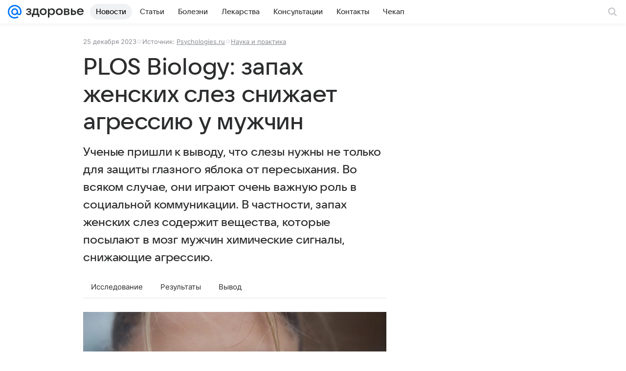

--- FILE ---
content_type: text/plain; charset=utf-8
request_url: https://media-stat.mail.ru/metrics/1.0/
body_size: 685
content:
eyJhbGciOiJkaXIiLCJjdHkiOiJKV1QiLCJlbmMiOiJBMjU2R0NNIiwidHlwIjoiSldUIn0..YdF-QIW1fHoFGf3s.[base64].pOkCl1JCtxW3pifFHnTs5w